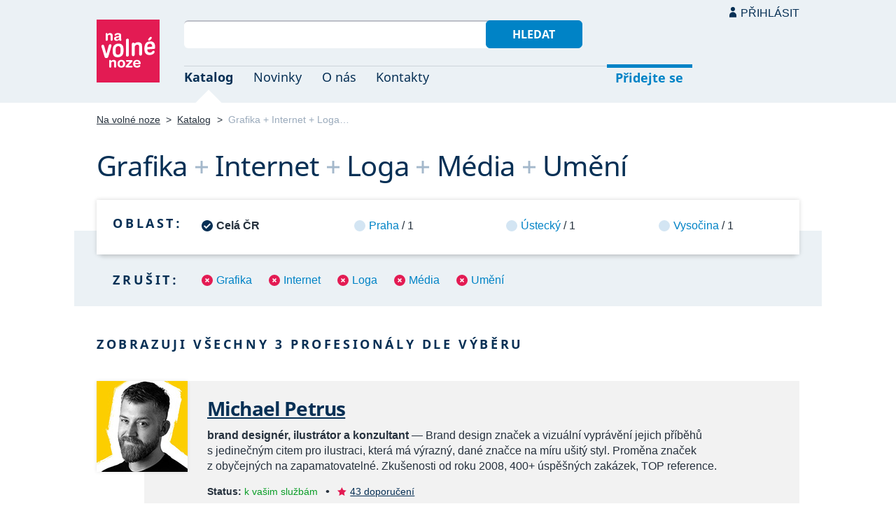

--- FILE ---
content_type: text/html; charset=UTF-8
request_url: https://navolnenoze.cz/katalog/grafika+internet+loga+media+umeni/
body_size: 4024
content:
<!DOCTYPE html>
<html lang="cs">
<head>
 <meta charset="UTF-8">
 <link rel="preload" href="/i/fonty/nsl.woff2" as="font" type="font/woff2" crossorigin><link rel="preload" href="/i/fonty/nse.woff2" as="font" type="font/woff2" crossorigin><link rel="preload" href="/i/fonty/nsbl.woff2" as="font" type="font/woff2" crossorigin><link rel="preload" href="/i/fonty/nsbe.woff2" as="font" type="font/woff2" crossorigin><link rel="preload" href="/i/fonty/nsil.woff2" as="font" type="font/woff2" crossorigin><link rel="preload" href="/i/fonty/nsie.woff2" as="font" type="font/woff2" crossorigin>
 <link type="text/css" media="all" href="/obrazovka.css?v=221114b" rel="stylesheet">
 <link type="text/css" media="print" href="/tisk.css?v=220804" rel="stylesheet">
 <link rel="shortcut icon" href="/favicon.ico">
 <meta name="viewport" content="width=device-width, initial-scale=1.0">
 <meta name="theme-color" content="#eaf0f5">
 <meta property="og:title" content="Grafika + Internet + Loga + Média + Umění">
 <meta property="og:description" content="Nezávislí profesionálové se specializací Grafika + Internet + Loga + Média + Umění v oborovém katalogu portálu Na volné noze. Kontakty na jednotlivé freelancery a podrobnosti o jejich nabídce.">
 <meta property="og:image" content="https://navolnenoze.cz/i/site/h.png">
 <meta name="twitter:card" content="summary_large_image">
 <link rel="image_src" href="https://navolnenoze.cz/i/site/h.png">
 <title>Grafika + Internet + Loga + Média + Umění</title>
 <meta name="description" content="Nezávislí profesionálové se specializací Grafika + Internet + Loga + Média + Umění v oborovém katalogu portálu Na volné noze. Kontakty na jednotlivé freelancery a podrobnosti o jejich nabídce.">
 <link rel="alternate" type="application/rss+xml" title="Novinky Na volné noze" href="https://navolnenoze.cz/rss/novinky/"><link rel="alternate" type="application/rss+xml" title="Blog Na volné noze" href="https://navolnenoze.cz/rss/blog/"><link rel="alternate" type="application/rss+xml" title="Nováčci Na volné noze" href="https://navolnenoze.cz/rss/katalog/">
</head>
<body>
<header id="h"><div class="mx">
<div class="ll"><h2 id="vn"><a href="/" title="Jít na úvodní stránku Navolnenoze.cz"><span>Na volné noze</span> <span>portál nezávislých profesionálů</span></a></h2></div>
<div class="lp"><div id="hl"><form action="/hledej" method="get"><input id="dotaz" name="q" required type="text" maxlength="150" class="fi"><button class="t1">Hledat</button></form></div>
<nav id="mn"><ul id="mh"><li class="a"><a href="/katalog/" title="Oborový katalog nezávislých profesionálů">Katalog</a></li><li><a href="/novinky/" title="Novinky ze světa podnikání na volné noze a náš blog">Novinky</a></li><li><a href="/o-nas/" title="Informace o nás a portálu Na volné noze">O nás</a></li><li><a href="/kontakty/" title="Kontaktní informace portálu Na volné noze">Kontakty</a></li><li id="m1"><a href="/registrace/" title="Přidejte se k členům Na volné noze">Přidejte se</a></li><li id="m2"><a href="/menu/">Přihlásit</a></li></ul><ul id="mo"><li id="m4"><a href="/menu/" title="Přihlášení pro členy a uživatele">Přihlásit</a></li><li id="m5"><a href="/registrace/">Přidejte se</a></li><li id="mr"><a href="#"><span><span>Responzivní menu</span></span></a></li></ul>
</nav></div></div></header>
<script type="text/javascript"> document.addEventListener('DOMContentLoaded', function() { if(mr=document.getElementById('mr')) { mr.addEventListener('click', function() { event.preventDefault(); document.querySelector('body').classList.toggle('o'); }); } }); </script><div class="ma" id="_3"><div class="mx">
<nav id="md"><a href="/" title="Přejít na úvodní stránku Navolnenoze.cz">Na volné noze</a> <span class="d">&gt;</span> <a href="/katalog/" title="Oborový katalog nezávislých profesionálů">Katalog</a> <span class="d">&gt;</span> <span class="a w">Grafika + Internet + Loga…</span></nav>
<h1 class="n1"><span class="w">Grafika</span>&nbsp;<span class="d">+</span> <span class="w">Internet</span>&nbsp;<span class="d">+</span> <span class="w">Loga</span>&nbsp;<span class="d">+</span> <span class="w">Média</span>&nbsp;<span class="d">+</span> <span class="w">Umění</span></h1>
<div id="kk">
<nav id="nl"><h2 class="n">Oblast:</h2><ul>
<li class="a"><span>Celá ČR</span></li>
<li><a href="/katalog/grafika+internet+loga+media+umeni+praha/" title="Zúžit výběr jen na 1 profesionálů v této oblasti">Praha</a> / 1</li>
<li><a href="/katalog/grafika+internet+loga+media+umeni+ustecky-kraj/" title="Zúžit výběr jen na 1 profesionálů v této oblasti">Ústecký</a> / 1</li>
<li><a href="/katalog/grafika+internet+loga+media+umeni+kraj-vysocina/" title="Zúžit výběr jen na 1 profesionálů v této oblasti">Vysočina</a> / 1</li>
</ul></nav>
<nav id="nz"><h2 class="n">Zrušit:</h2><ul>
<li><a href="/katalog/internet+loga+media+umeni/" title="Odebrat tuto kategorii z aktuálního výběru a tím jej rozšířit">Grafika</a></li>
<li><a href="/katalog/grafika+loga+media+umeni/" title="Odebrat tuto kategorii z aktuálního výběru a tím jej rozšířit">Internet</a></li>
<li><a href="/katalog/grafika+internet+media+umeni/" title="Odebrat tuto kategorii z aktuálního výběru a tím jej rozšířit">Loga</a></li>
<li><a href="/katalog/grafika+internet+loga+umeni/" title="Odebrat tuto kategorii z aktuálního výběru a tím jej rozšířit">Média</a></li>
<li><a href="/katalog/grafika+internet+loga+media/" title="Odebrat tuto kategorii z aktuálního výběru a tím jej rozšířit">Umění</a></li>
</ul></nav>
</div>
<h2 class="n">Zobrazuji všechny 3 profesionály dle výběru</h2>
<div class="kv">
<div class="kc"><h3><a class="cf" href="/prezentace/michael-petrus/" title="Přejít na tuto osobní webovou prezentaci"><img src="/id/4864/n22603.jpg" alt="Michael Petrus" width="130" height="130">Michael Petrus</a></h3><p><strong>brand designér, ilustrátor a konzultant</strong> — Brand design značek a&nbsp;vizuální vyprávění jejich příběhů s&nbsp;jedinečným citem pro ilustraci, která má výrazný, dané značce na míru ušitý styl. Proměna značek z&nbsp;obyčejných na zapamatovatelné. Zkušenosti od roku 2008, 400+ úspěšných zakázek, TOP reference.</p><div class="m"><div class="rc"><strong>Status:</strong>&nbsp;<span class="s1">k vašim službám</span> <span class="d">•</span> <a class="ih" href="/prezentace/michael-petrus/doporuceni/" title="Doporučovaný profesionál">43 doporučení</a></div><div class="rc"><strong>Mobil:</strong>&nbsp;723 645 720 <span class="d">•</span> <strong>Email:</strong>&nbsp;<a href="/cdn-cgi/l/email-protection#[base64]" title="Poslat email na tuto adresu">&#104;&#101;&#108;&#108;&#111;&#64;&#109;&#105;&#99;&#104;&#97;&#101;&#108;&#112;&#101;&#116;&#114;&#117;&#115;&#46;&#99;&#111;&#109;</a> <span class="d">•</span> <strong>Web:</strong>&nbsp;<a href="http://michaelpetrus.com">michaelpetrus.com</a></div><div class="rc"><strong>Místo:</strong>&nbsp;Praha <span class="d">•</span> <strong>Působnost:</strong>&nbsp;celý svět</div></div></div>
<div class="kc"><h3><a class="cf" href="/prezentace/jakub-janeba/" title="Přejít na tuto osobní webovou prezentaci"><img src="/id/7679/n19296.jpg" alt="BcA. Jakub Janeba" width="130" height="130">BcA. Jakub Janeba</a></h3><p><strong>grafický designér</strong> — Kreativní grafický design pro vizuální komunikaci na internetu, sociálních sítích i&nbsp;v tištěných médiích. Také logotvorba, webdesign, knižní sazba a&nbsp;tiskoviny. Vzdělání v&nbsp;oboru, 10+ let praxe a&nbsp;zvučné reference.</p><div class="m"><div class="rc"><strong>Status:</strong>&nbsp;<span class="s1">k vašim službám</span></div><div class="rc"><strong>Mobil:</strong>&nbsp;731 325 840 <span class="d">•</span> <strong>Email:</strong>&nbsp;<a href="/cdn-cgi/l/email-protection#[base64]" title="Poslat email na tuto adresu">&#106;&#97;&#107;&#117;&#98;&#46;&#106;&#97;&#110;&#101;&#98;&#97;&#64;&#103;&#109;&#97;&#105;&#108;&#46;&#99;&#111;&#109;</a> <span class="d">•</span> <strong>Web:</strong>&nbsp;<a href="https://www.jakubjaneba.cz/">www.jakubjaneba.cz</a></div><div class="rc"><strong>Místo:</strong>&nbsp;Dolní Krupá  (Kraj Vysočina) <span class="d">•</span> <strong>Působnost:</strong>&nbsp;osobně Vysočina, Praha, Brno, Hradec Králové; online neomezeně</div></div></div>
<div class="kc"><h3><a class="cf" href="/prezentace/patrik-singer/" title="Přejít na tuto osobní webovou prezentaci"><img src="/id/7849/n20817.jpg" alt="Patrik Singer" width="130" height="130">Patrik Singer</a></h3><p><strong>art director a grafický designér</strong> — Vizuální nápaditost a&nbsp;styl pro vaše projekty. Silný ideamaking – koncepce vizuálů a&nbsp;sofistikovaných kampaní. Kompletní grafické práce pro tištěná média i&nbsp;online, webdesign, ilustrace, animace, foto, video, storyboardy atd. Angličtina, ocenění, reference.</p><div class="m"><div class="rc"><strong>Status:</strong>&nbsp;<span class="s1">k vašim službám</span> <span class="d">•</span> <a class="ih" href="/prezentace/patrik-singer/doporuceni/" title="Doporučovaný profesionál">6 doporučení</a></div><div class="rc"><strong>Mobil:</strong>&nbsp;608 336 350 <span class="d">•</span> <strong>Email:</strong>&nbsp;<a href="/cdn-cgi/l/email-protection#[base64]" title="Poslat email na tuto adresu">&#112;&#97;&#116;&#114;&#105;&#107;&#115;&#105;&#110;&#103;&#101;&#114;&#46;&#97;&#114;&#116;&#64;&#103;&#109;&#97;&#105;&#108;&#46;&#99;&#111;&#109;</a> <span class="d">•</span> <strong>Web:</strong>&nbsp;<a href="https://patriksinger.art/">patriksinger.art</a></div><div class="rc"><strong>Místo:</strong>&nbsp;Žerotín  (Ústecký kraj) <span class="d">•</span> <strong>Působnost:</strong>&nbsp;na dálku celá ČR + zahraničí; osobně hlavně Praha, Lounsko</div></div></div>
</div></div></div>
<footer id="p"><div id="p1"><div class="mx la"><div class="ll">2005–2026 spravuje <a href="/prezentace/robert-vlach/" title="Informace o provozovateli">Robert Vlach</a> &amp; <a href="/o-nas/tym/" title="Tým Na volné noze">přátelé</a> <span class="d">&bull;</span> <a href="/o-nas/soukromi/" title="Naše zásady ochrany soukromí">Soukromí</a> <span class="d">&bull;</span> <a href="/o-nas/podminky/" title="Všeobecné podmínky pro uživatele a členy">Podmínky</a></div><div class="lp"><span class="sv"><a href="https://www.youtube.com/@NavolnenozeCZ" class="i1" title="Sledujte nás na YouTube">YouTube</a> <a href="https://www.linkedin.com/company/navolnenoze/" class="i2" title="Sledujte nás na LinkedIn">LinkedIn</a> <a href="https://www.facebook.com/navolnenoze" class="i3" title="Sledujte nás na Facebooku">Facebook</a> <a href="https://www.instagram.com/navolnenoze" class="i5" title="Sledujte nás na Instragramu">Instagram</a> <a href="https://x.com/navolnenoze" class="i4" title="Sledujte nás na síti X">X (Twitter)</a> <a href="https://soundcloud.com/navolnenoze" class="i6 po" title="Podcast Na volné noze na SoundCloudu">SoundCloud</a></span></div></div></div><div id="p2"><div class="mx"><a href="https://freelancing.eu/" id="if">Freelancing.eu</a> Jste více do světa? Evropské freelancery sdružuje naše sesterská komunita <a href="https://freelancing.eu/">Freelancing.eu</a>.</div></div></footer>
<!-- 0,006s -->
<script data-cfasync="false" src="/cdn-cgi/scripts/5c5dd728/cloudflare-static/email-decode.min.js"></script><script>(function(){function c(){var b=a.contentDocument||a.contentWindow.document;if(b){var d=b.createElement('script');d.innerHTML="window.__CF$cv$params={r:'9bf1e86e5cdd024e',t:'MTc2ODYxMTU0NQ=='};var a=document.createElement('script');a.src='/cdn-cgi/challenge-platform/scripts/jsd/main.js';document.getElementsByTagName('head')[0].appendChild(a);";b.getElementsByTagName('head')[0].appendChild(d)}}if(document.body){var a=document.createElement('iframe');a.height=1;a.width=1;a.style.position='absolute';a.style.top=0;a.style.left=0;a.style.border='none';a.style.visibility='hidden';document.body.appendChild(a);if('loading'!==document.readyState)c();else if(window.addEventListener)document.addEventListener('DOMContentLoaded',c);else{var e=document.onreadystatechange||function(){};document.onreadystatechange=function(b){e(b);'loading'!==document.readyState&&(document.onreadystatechange=e,c())}}}})();</script><script defer src="https://static.cloudflareinsights.com/beacon.min.js/vcd15cbe7772f49c399c6a5babf22c1241717689176015" integrity="sha512-ZpsOmlRQV6y907TI0dKBHq9Md29nnaEIPlkf84rnaERnq6zvWvPUqr2ft8M1aS28oN72PdrCzSjY4U6VaAw1EQ==" data-cf-beacon='{"version":"2024.11.0","token":"c9c5bc5ac77e4637ab26d5bbb8327cec","r":1,"server_timing":{"name":{"cfCacheStatus":true,"cfEdge":true,"cfExtPri":true,"cfL4":true,"cfOrigin":true,"cfSpeedBrain":true},"location_startswith":null}}' crossorigin="anonymous"></script>
</body></html>

--- FILE ---
content_type: image/svg+xml
request_url: https://navolnenoze.cz/i/v5.svg
body_size: -178
content:
<svg xmlns="http://www.w3.org/2000/svg" width="16px" height="16px" viewBox="0 0 16 16">
<circle fill="#E31B53" cx="8" cy="8" r="8"/>
<path fill="#FFFFFF" d="M7.405,11.167V8.63H4.849V6.88h2.556V4.344h1.701V6.88h2.566v1.75H9.109v2.536L7.405,11.167z"/>
</svg>
